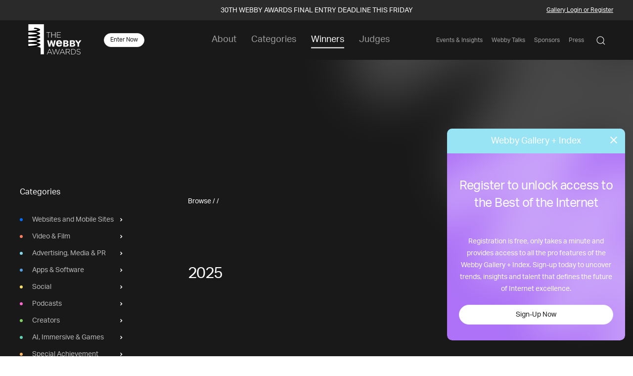

--- FILE ---
content_type: text/html; charset=utf-8
request_url: https://www.google.com/recaptcha/api2/anchor?ar=1&k=6LcC5f8qAAAAAN7E3g2z0N_EoPq3Vri8uXzTmFiO&co=aHR0cHM6Ly93aW5uZXJzLXN0YWdpbmcud2ViYnlhd2FyZHMuY29tOjQ0Mw..&hl=en&v=PoyoqOPhxBO7pBk68S4YbpHZ&size=invisible&anchor-ms=20000&execute-ms=30000&cb=svtd9u8lgumm
body_size: 48766
content:
<!DOCTYPE HTML><html dir="ltr" lang="en"><head><meta http-equiv="Content-Type" content="text/html; charset=UTF-8">
<meta http-equiv="X-UA-Compatible" content="IE=edge">
<title>reCAPTCHA</title>
<style type="text/css">
/* cyrillic-ext */
@font-face {
  font-family: 'Roboto';
  font-style: normal;
  font-weight: 400;
  font-stretch: 100%;
  src: url(//fonts.gstatic.com/s/roboto/v48/KFO7CnqEu92Fr1ME7kSn66aGLdTylUAMa3GUBHMdazTgWw.woff2) format('woff2');
  unicode-range: U+0460-052F, U+1C80-1C8A, U+20B4, U+2DE0-2DFF, U+A640-A69F, U+FE2E-FE2F;
}
/* cyrillic */
@font-face {
  font-family: 'Roboto';
  font-style: normal;
  font-weight: 400;
  font-stretch: 100%;
  src: url(//fonts.gstatic.com/s/roboto/v48/KFO7CnqEu92Fr1ME7kSn66aGLdTylUAMa3iUBHMdazTgWw.woff2) format('woff2');
  unicode-range: U+0301, U+0400-045F, U+0490-0491, U+04B0-04B1, U+2116;
}
/* greek-ext */
@font-face {
  font-family: 'Roboto';
  font-style: normal;
  font-weight: 400;
  font-stretch: 100%;
  src: url(//fonts.gstatic.com/s/roboto/v48/KFO7CnqEu92Fr1ME7kSn66aGLdTylUAMa3CUBHMdazTgWw.woff2) format('woff2');
  unicode-range: U+1F00-1FFF;
}
/* greek */
@font-face {
  font-family: 'Roboto';
  font-style: normal;
  font-weight: 400;
  font-stretch: 100%;
  src: url(//fonts.gstatic.com/s/roboto/v48/KFO7CnqEu92Fr1ME7kSn66aGLdTylUAMa3-UBHMdazTgWw.woff2) format('woff2');
  unicode-range: U+0370-0377, U+037A-037F, U+0384-038A, U+038C, U+038E-03A1, U+03A3-03FF;
}
/* math */
@font-face {
  font-family: 'Roboto';
  font-style: normal;
  font-weight: 400;
  font-stretch: 100%;
  src: url(//fonts.gstatic.com/s/roboto/v48/KFO7CnqEu92Fr1ME7kSn66aGLdTylUAMawCUBHMdazTgWw.woff2) format('woff2');
  unicode-range: U+0302-0303, U+0305, U+0307-0308, U+0310, U+0312, U+0315, U+031A, U+0326-0327, U+032C, U+032F-0330, U+0332-0333, U+0338, U+033A, U+0346, U+034D, U+0391-03A1, U+03A3-03A9, U+03B1-03C9, U+03D1, U+03D5-03D6, U+03F0-03F1, U+03F4-03F5, U+2016-2017, U+2034-2038, U+203C, U+2040, U+2043, U+2047, U+2050, U+2057, U+205F, U+2070-2071, U+2074-208E, U+2090-209C, U+20D0-20DC, U+20E1, U+20E5-20EF, U+2100-2112, U+2114-2115, U+2117-2121, U+2123-214F, U+2190, U+2192, U+2194-21AE, U+21B0-21E5, U+21F1-21F2, U+21F4-2211, U+2213-2214, U+2216-22FF, U+2308-230B, U+2310, U+2319, U+231C-2321, U+2336-237A, U+237C, U+2395, U+239B-23B7, U+23D0, U+23DC-23E1, U+2474-2475, U+25AF, U+25B3, U+25B7, U+25BD, U+25C1, U+25CA, U+25CC, U+25FB, U+266D-266F, U+27C0-27FF, U+2900-2AFF, U+2B0E-2B11, U+2B30-2B4C, U+2BFE, U+3030, U+FF5B, U+FF5D, U+1D400-1D7FF, U+1EE00-1EEFF;
}
/* symbols */
@font-face {
  font-family: 'Roboto';
  font-style: normal;
  font-weight: 400;
  font-stretch: 100%;
  src: url(//fonts.gstatic.com/s/roboto/v48/KFO7CnqEu92Fr1ME7kSn66aGLdTylUAMaxKUBHMdazTgWw.woff2) format('woff2');
  unicode-range: U+0001-000C, U+000E-001F, U+007F-009F, U+20DD-20E0, U+20E2-20E4, U+2150-218F, U+2190, U+2192, U+2194-2199, U+21AF, U+21E6-21F0, U+21F3, U+2218-2219, U+2299, U+22C4-22C6, U+2300-243F, U+2440-244A, U+2460-24FF, U+25A0-27BF, U+2800-28FF, U+2921-2922, U+2981, U+29BF, U+29EB, U+2B00-2BFF, U+4DC0-4DFF, U+FFF9-FFFB, U+10140-1018E, U+10190-1019C, U+101A0, U+101D0-101FD, U+102E0-102FB, U+10E60-10E7E, U+1D2C0-1D2D3, U+1D2E0-1D37F, U+1F000-1F0FF, U+1F100-1F1AD, U+1F1E6-1F1FF, U+1F30D-1F30F, U+1F315, U+1F31C, U+1F31E, U+1F320-1F32C, U+1F336, U+1F378, U+1F37D, U+1F382, U+1F393-1F39F, U+1F3A7-1F3A8, U+1F3AC-1F3AF, U+1F3C2, U+1F3C4-1F3C6, U+1F3CA-1F3CE, U+1F3D4-1F3E0, U+1F3ED, U+1F3F1-1F3F3, U+1F3F5-1F3F7, U+1F408, U+1F415, U+1F41F, U+1F426, U+1F43F, U+1F441-1F442, U+1F444, U+1F446-1F449, U+1F44C-1F44E, U+1F453, U+1F46A, U+1F47D, U+1F4A3, U+1F4B0, U+1F4B3, U+1F4B9, U+1F4BB, U+1F4BF, U+1F4C8-1F4CB, U+1F4D6, U+1F4DA, U+1F4DF, U+1F4E3-1F4E6, U+1F4EA-1F4ED, U+1F4F7, U+1F4F9-1F4FB, U+1F4FD-1F4FE, U+1F503, U+1F507-1F50B, U+1F50D, U+1F512-1F513, U+1F53E-1F54A, U+1F54F-1F5FA, U+1F610, U+1F650-1F67F, U+1F687, U+1F68D, U+1F691, U+1F694, U+1F698, U+1F6AD, U+1F6B2, U+1F6B9-1F6BA, U+1F6BC, U+1F6C6-1F6CF, U+1F6D3-1F6D7, U+1F6E0-1F6EA, U+1F6F0-1F6F3, U+1F6F7-1F6FC, U+1F700-1F7FF, U+1F800-1F80B, U+1F810-1F847, U+1F850-1F859, U+1F860-1F887, U+1F890-1F8AD, U+1F8B0-1F8BB, U+1F8C0-1F8C1, U+1F900-1F90B, U+1F93B, U+1F946, U+1F984, U+1F996, U+1F9E9, U+1FA00-1FA6F, U+1FA70-1FA7C, U+1FA80-1FA89, U+1FA8F-1FAC6, U+1FACE-1FADC, U+1FADF-1FAE9, U+1FAF0-1FAF8, U+1FB00-1FBFF;
}
/* vietnamese */
@font-face {
  font-family: 'Roboto';
  font-style: normal;
  font-weight: 400;
  font-stretch: 100%;
  src: url(//fonts.gstatic.com/s/roboto/v48/KFO7CnqEu92Fr1ME7kSn66aGLdTylUAMa3OUBHMdazTgWw.woff2) format('woff2');
  unicode-range: U+0102-0103, U+0110-0111, U+0128-0129, U+0168-0169, U+01A0-01A1, U+01AF-01B0, U+0300-0301, U+0303-0304, U+0308-0309, U+0323, U+0329, U+1EA0-1EF9, U+20AB;
}
/* latin-ext */
@font-face {
  font-family: 'Roboto';
  font-style: normal;
  font-weight: 400;
  font-stretch: 100%;
  src: url(//fonts.gstatic.com/s/roboto/v48/KFO7CnqEu92Fr1ME7kSn66aGLdTylUAMa3KUBHMdazTgWw.woff2) format('woff2');
  unicode-range: U+0100-02BA, U+02BD-02C5, U+02C7-02CC, U+02CE-02D7, U+02DD-02FF, U+0304, U+0308, U+0329, U+1D00-1DBF, U+1E00-1E9F, U+1EF2-1EFF, U+2020, U+20A0-20AB, U+20AD-20C0, U+2113, U+2C60-2C7F, U+A720-A7FF;
}
/* latin */
@font-face {
  font-family: 'Roboto';
  font-style: normal;
  font-weight: 400;
  font-stretch: 100%;
  src: url(//fonts.gstatic.com/s/roboto/v48/KFO7CnqEu92Fr1ME7kSn66aGLdTylUAMa3yUBHMdazQ.woff2) format('woff2');
  unicode-range: U+0000-00FF, U+0131, U+0152-0153, U+02BB-02BC, U+02C6, U+02DA, U+02DC, U+0304, U+0308, U+0329, U+2000-206F, U+20AC, U+2122, U+2191, U+2193, U+2212, U+2215, U+FEFF, U+FFFD;
}
/* cyrillic-ext */
@font-face {
  font-family: 'Roboto';
  font-style: normal;
  font-weight: 500;
  font-stretch: 100%;
  src: url(//fonts.gstatic.com/s/roboto/v48/KFO7CnqEu92Fr1ME7kSn66aGLdTylUAMa3GUBHMdazTgWw.woff2) format('woff2');
  unicode-range: U+0460-052F, U+1C80-1C8A, U+20B4, U+2DE0-2DFF, U+A640-A69F, U+FE2E-FE2F;
}
/* cyrillic */
@font-face {
  font-family: 'Roboto';
  font-style: normal;
  font-weight: 500;
  font-stretch: 100%;
  src: url(//fonts.gstatic.com/s/roboto/v48/KFO7CnqEu92Fr1ME7kSn66aGLdTylUAMa3iUBHMdazTgWw.woff2) format('woff2');
  unicode-range: U+0301, U+0400-045F, U+0490-0491, U+04B0-04B1, U+2116;
}
/* greek-ext */
@font-face {
  font-family: 'Roboto';
  font-style: normal;
  font-weight: 500;
  font-stretch: 100%;
  src: url(//fonts.gstatic.com/s/roboto/v48/KFO7CnqEu92Fr1ME7kSn66aGLdTylUAMa3CUBHMdazTgWw.woff2) format('woff2');
  unicode-range: U+1F00-1FFF;
}
/* greek */
@font-face {
  font-family: 'Roboto';
  font-style: normal;
  font-weight: 500;
  font-stretch: 100%;
  src: url(//fonts.gstatic.com/s/roboto/v48/KFO7CnqEu92Fr1ME7kSn66aGLdTylUAMa3-UBHMdazTgWw.woff2) format('woff2');
  unicode-range: U+0370-0377, U+037A-037F, U+0384-038A, U+038C, U+038E-03A1, U+03A3-03FF;
}
/* math */
@font-face {
  font-family: 'Roboto';
  font-style: normal;
  font-weight: 500;
  font-stretch: 100%;
  src: url(//fonts.gstatic.com/s/roboto/v48/KFO7CnqEu92Fr1ME7kSn66aGLdTylUAMawCUBHMdazTgWw.woff2) format('woff2');
  unicode-range: U+0302-0303, U+0305, U+0307-0308, U+0310, U+0312, U+0315, U+031A, U+0326-0327, U+032C, U+032F-0330, U+0332-0333, U+0338, U+033A, U+0346, U+034D, U+0391-03A1, U+03A3-03A9, U+03B1-03C9, U+03D1, U+03D5-03D6, U+03F0-03F1, U+03F4-03F5, U+2016-2017, U+2034-2038, U+203C, U+2040, U+2043, U+2047, U+2050, U+2057, U+205F, U+2070-2071, U+2074-208E, U+2090-209C, U+20D0-20DC, U+20E1, U+20E5-20EF, U+2100-2112, U+2114-2115, U+2117-2121, U+2123-214F, U+2190, U+2192, U+2194-21AE, U+21B0-21E5, U+21F1-21F2, U+21F4-2211, U+2213-2214, U+2216-22FF, U+2308-230B, U+2310, U+2319, U+231C-2321, U+2336-237A, U+237C, U+2395, U+239B-23B7, U+23D0, U+23DC-23E1, U+2474-2475, U+25AF, U+25B3, U+25B7, U+25BD, U+25C1, U+25CA, U+25CC, U+25FB, U+266D-266F, U+27C0-27FF, U+2900-2AFF, U+2B0E-2B11, U+2B30-2B4C, U+2BFE, U+3030, U+FF5B, U+FF5D, U+1D400-1D7FF, U+1EE00-1EEFF;
}
/* symbols */
@font-face {
  font-family: 'Roboto';
  font-style: normal;
  font-weight: 500;
  font-stretch: 100%;
  src: url(//fonts.gstatic.com/s/roboto/v48/KFO7CnqEu92Fr1ME7kSn66aGLdTylUAMaxKUBHMdazTgWw.woff2) format('woff2');
  unicode-range: U+0001-000C, U+000E-001F, U+007F-009F, U+20DD-20E0, U+20E2-20E4, U+2150-218F, U+2190, U+2192, U+2194-2199, U+21AF, U+21E6-21F0, U+21F3, U+2218-2219, U+2299, U+22C4-22C6, U+2300-243F, U+2440-244A, U+2460-24FF, U+25A0-27BF, U+2800-28FF, U+2921-2922, U+2981, U+29BF, U+29EB, U+2B00-2BFF, U+4DC0-4DFF, U+FFF9-FFFB, U+10140-1018E, U+10190-1019C, U+101A0, U+101D0-101FD, U+102E0-102FB, U+10E60-10E7E, U+1D2C0-1D2D3, U+1D2E0-1D37F, U+1F000-1F0FF, U+1F100-1F1AD, U+1F1E6-1F1FF, U+1F30D-1F30F, U+1F315, U+1F31C, U+1F31E, U+1F320-1F32C, U+1F336, U+1F378, U+1F37D, U+1F382, U+1F393-1F39F, U+1F3A7-1F3A8, U+1F3AC-1F3AF, U+1F3C2, U+1F3C4-1F3C6, U+1F3CA-1F3CE, U+1F3D4-1F3E0, U+1F3ED, U+1F3F1-1F3F3, U+1F3F5-1F3F7, U+1F408, U+1F415, U+1F41F, U+1F426, U+1F43F, U+1F441-1F442, U+1F444, U+1F446-1F449, U+1F44C-1F44E, U+1F453, U+1F46A, U+1F47D, U+1F4A3, U+1F4B0, U+1F4B3, U+1F4B9, U+1F4BB, U+1F4BF, U+1F4C8-1F4CB, U+1F4D6, U+1F4DA, U+1F4DF, U+1F4E3-1F4E6, U+1F4EA-1F4ED, U+1F4F7, U+1F4F9-1F4FB, U+1F4FD-1F4FE, U+1F503, U+1F507-1F50B, U+1F50D, U+1F512-1F513, U+1F53E-1F54A, U+1F54F-1F5FA, U+1F610, U+1F650-1F67F, U+1F687, U+1F68D, U+1F691, U+1F694, U+1F698, U+1F6AD, U+1F6B2, U+1F6B9-1F6BA, U+1F6BC, U+1F6C6-1F6CF, U+1F6D3-1F6D7, U+1F6E0-1F6EA, U+1F6F0-1F6F3, U+1F6F7-1F6FC, U+1F700-1F7FF, U+1F800-1F80B, U+1F810-1F847, U+1F850-1F859, U+1F860-1F887, U+1F890-1F8AD, U+1F8B0-1F8BB, U+1F8C0-1F8C1, U+1F900-1F90B, U+1F93B, U+1F946, U+1F984, U+1F996, U+1F9E9, U+1FA00-1FA6F, U+1FA70-1FA7C, U+1FA80-1FA89, U+1FA8F-1FAC6, U+1FACE-1FADC, U+1FADF-1FAE9, U+1FAF0-1FAF8, U+1FB00-1FBFF;
}
/* vietnamese */
@font-face {
  font-family: 'Roboto';
  font-style: normal;
  font-weight: 500;
  font-stretch: 100%;
  src: url(//fonts.gstatic.com/s/roboto/v48/KFO7CnqEu92Fr1ME7kSn66aGLdTylUAMa3OUBHMdazTgWw.woff2) format('woff2');
  unicode-range: U+0102-0103, U+0110-0111, U+0128-0129, U+0168-0169, U+01A0-01A1, U+01AF-01B0, U+0300-0301, U+0303-0304, U+0308-0309, U+0323, U+0329, U+1EA0-1EF9, U+20AB;
}
/* latin-ext */
@font-face {
  font-family: 'Roboto';
  font-style: normal;
  font-weight: 500;
  font-stretch: 100%;
  src: url(//fonts.gstatic.com/s/roboto/v48/KFO7CnqEu92Fr1ME7kSn66aGLdTylUAMa3KUBHMdazTgWw.woff2) format('woff2');
  unicode-range: U+0100-02BA, U+02BD-02C5, U+02C7-02CC, U+02CE-02D7, U+02DD-02FF, U+0304, U+0308, U+0329, U+1D00-1DBF, U+1E00-1E9F, U+1EF2-1EFF, U+2020, U+20A0-20AB, U+20AD-20C0, U+2113, U+2C60-2C7F, U+A720-A7FF;
}
/* latin */
@font-face {
  font-family: 'Roboto';
  font-style: normal;
  font-weight: 500;
  font-stretch: 100%;
  src: url(//fonts.gstatic.com/s/roboto/v48/KFO7CnqEu92Fr1ME7kSn66aGLdTylUAMa3yUBHMdazQ.woff2) format('woff2');
  unicode-range: U+0000-00FF, U+0131, U+0152-0153, U+02BB-02BC, U+02C6, U+02DA, U+02DC, U+0304, U+0308, U+0329, U+2000-206F, U+20AC, U+2122, U+2191, U+2193, U+2212, U+2215, U+FEFF, U+FFFD;
}
/* cyrillic-ext */
@font-face {
  font-family: 'Roboto';
  font-style: normal;
  font-weight: 900;
  font-stretch: 100%;
  src: url(//fonts.gstatic.com/s/roboto/v48/KFO7CnqEu92Fr1ME7kSn66aGLdTylUAMa3GUBHMdazTgWw.woff2) format('woff2');
  unicode-range: U+0460-052F, U+1C80-1C8A, U+20B4, U+2DE0-2DFF, U+A640-A69F, U+FE2E-FE2F;
}
/* cyrillic */
@font-face {
  font-family: 'Roboto';
  font-style: normal;
  font-weight: 900;
  font-stretch: 100%;
  src: url(//fonts.gstatic.com/s/roboto/v48/KFO7CnqEu92Fr1ME7kSn66aGLdTylUAMa3iUBHMdazTgWw.woff2) format('woff2');
  unicode-range: U+0301, U+0400-045F, U+0490-0491, U+04B0-04B1, U+2116;
}
/* greek-ext */
@font-face {
  font-family: 'Roboto';
  font-style: normal;
  font-weight: 900;
  font-stretch: 100%;
  src: url(//fonts.gstatic.com/s/roboto/v48/KFO7CnqEu92Fr1ME7kSn66aGLdTylUAMa3CUBHMdazTgWw.woff2) format('woff2');
  unicode-range: U+1F00-1FFF;
}
/* greek */
@font-face {
  font-family: 'Roboto';
  font-style: normal;
  font-weight: 900;
  font-stretch: 100%;
  src: url(//fonts.gstatic.com/s/roboto/v48/KFO7CnqEu92Fr1ME7kSn66aGLdTylUAMa3-UBHMdazTgWw.woff2) format('woff2');
  unicode-range: U+0370-0377, U+037A-037F, U+0384-038A, U+038C, U+038E-03A1, U+03A3-03FF;
}
/* math */
@font-face {
  font-family: 'Roboto';
  font-style: normal;
  font-weight: 900;
  font-stretch: 100%;
  src: url(//fonts.gstatic.com/s/roboto/v48/KFO7CnqEu92Fr1ME7kSn66aGLdTylUAMawCUBHMdazTgWw.woff2) format('woff2');
  unicode-range: U+0302-0303, U+0305, U+0307-0308, U+0310, U+0312, U+0315, U+031A, U+0326-0327, U+032C, U+032F-0330, U+0332-0333, U+0338, U+033A, U+0346, U+034D, U+0391-03A1, U+03A3-03A9, U+03B1-03C9, U+03D1, U+03D5-03D6, U+03F0-03F1, U+03F4-03F5, U+2016-2017, U+2034-2038, U+203C, U+2040, U+2043, U+2047, U+2050, U+2057, U+205F, U+2070-2071, U+2074-208E, U+2090-209C, U+20D0-20DC, U+20E1, U+20E5-20EF, U+2100-2112, U+2114-2115, U+2117-2121, U+2123-214F, U+2190, U+2192, U+2194-21AE, U+21B0-21E5, U+21F1-21F2, U+21F4-2211, U+2213-2214, U+2216-22FF, U+2308-230B, U+2310, U+2319, U+231C-2321, U+2336-237A, U+237C, U+2395, U+239B-23B7, U+23D0, U+23DC-23E1, U+2474-2475, U+25AF, U+25B3, U+25B7, U+25BD, U+25C1, U+25CA, U+25CC, U+25FB, U+266D-266F, U+27C0-27FF, U+2900-2AFF, U+2B0E-2B11, U+2B30-2B4C, U+2BFE, U+3030, U+FF5B, U+FF5D, U+1D400-1D7FF, U+1EE00-1EEFF;
}
/* symbols */
@font-face {
  font-family: 'Roboto';
  font-style: normal;
  font-weight: 900;
  font-stretch: 100%;
  src: url(//fonts.gstatic.com/s/roboto/v48/KFO7CnqEu92Fr1ME7kSn66aGLdTylUAMaxKUBHMdazTgWw.woff2) format('woff2');
  unicode-range: U+0001-000C, U+000E-001F, U+007F-009F, U+20DD-20E0, U+20E2-20E4, U+2150-218F, U+2190, U+2192, U+2194-2199, U+21AF, U+21E6-21F0, U+21F3, U+2218-2219, U+2299, U+22C4-22C6, U+2300-243F, U+2440-244A, U+2460-24FF, U+25A0-27BF, U+2800-28FF, U+2921-2922, U+2981, U+29BF, U+29EB, U+2B00-2BFF, U+4DC0-4DFF, U+FFF9-FFFB, U+10140-1018E, U+10190-1019C, U+101A0, U+101D0-101FD, U+102E0-102FB, U+10E60-10E7E, U+1D2C0-1D2D3, U+1D2E0-1D37F, U+1F000-1F0FF, U+1F100-1F1AD, U+1F1E6-1F1FF, U+1F30D-1F30F, U+1F315, U+1F31C, U+1F31E, U+1F320-1F32C, U+1F336, U+1F378, U+1F37D, U+1F382, U+1F393-1F39F, U+1F3A7-1F3A8, U+1F3AC-1F3AF, U+1F3C2, U+1F3C4-1F3C6, U+1F3CA-1F3CE, U+1F3D4-1F3E0, U+1F3ED, U+1F3F1-1F3F3, U+1F3F5-1F3F7, U+1F408, U+1F415, U+1F41F, U+1F426, U+1F43F, U+1F441-1F442, U+1F444, U+1F446-1F449, U+1F44C-1F44E, U+1F453, U+1F46A, U+1F47D, U+1F4A3, U+1F4B0, U+1F4B3, U+1F4B9, U+1F4BB, U+1F4BF, U+1F4C8-1F4CB, U+1F4D6, U+1F4DA, U+1F4DF, U+1F4E3-1F4E6, U+1F4EA-1F4ED, U+1F4F7, U+1F4F9-1F4FB, U+1F4FD-1F4FE, U+1F503, U+1F507-1F50B, U+1F50D, U+1F512-1F513, U+1F53E-1F54A, U+1F54F-1F5FA, U+1F610, U+1F650-1F67F, U+1F687, U+1F68D, U+1F691, U+1F694, U+1F698, U+1F6AD, U+1F6B2, U+1F6B9-1F6BA, U+1F6BC, U+1F6C6-1F6CF, U+1F6D3-1F6D7, U+1F6E0-1F6EA, U+1F6F0-1F6F3, U+1F6F7-1F6FC, U+1F700-1F7FF, U+1F800-1F80B, U+1F810-1F847, U+1F850-1F859, U+1F860-1F887, U+1F890-1F8AD, U+1F8B0-1F8BB, U+1F8C0-1F8C1, U+1F900-1F90B, U+1F93B, U+1F946, U+1F984, U+1F996, U+1F9E9, U+1FA00-1FA6F, U+1FA70-1FA7C, U+1FA80-1FA89, U+1FA8F-1FAC6, U+1FACE-1FADC, U+1FADF-1FAE9, U+1FAF0-1FAF8, U+1FB00-1FBFF;
}
/* vietnamese */
@font-face {
  font-family: 'Roboto';
  font-style: normal;
  font-weight: 900;
  font-stretch: 100%;
  src: url(//fonts.gstatic.com/s/roboto/v48/KFO7CnqEu92Fr1ME7kSn66aGLdTylUAMa3OUBHMdazTgWw.woff2) format('woff2');
  unicode-range: U+0102-0103, U+0110-0111, U+0128-0129, U+0168-0169, U+01A0-01A1, U+01AF-01B0, U+0300-0301, U+0303-0304, U+0308-0309, U+0323, U+0329, U+1EA0-1EF9, U+20AB;
}
/* latin-ext */
@font-face {
  font-family: 'Roboto';
  font-style: normal;
  font-weight: 900;
  font-stretch: 100%;
  src: url(//fonts.gstatic.com/s/roboto/v48/KFO7CnqEu92Fr1ME7kSn66aGLdTylUAMa3KUBHMdazTgWw.woff2) format('woff2');
  unicode-range: U+0100-02BA, U+02BD-02C5, U+02C7-02CC, U+02CE-02D7, U+02DD-02FF, U+0304, U+0308, U+0329, U+1D00-1DBF, U+1E00-1E9F, U+1EF2-1EFF, U+2020, U+20A0-20AB, U+20AD-20C0, U+2113, U+2C60-2C7F, U+A720-A7FF;
}
/* latin */
@font-face {
  font-family: 'Roboto';
  font-style: normal;
  font-weight: 900;
  font-stretch: 100%;
  src: url(//fonts.gstatic.com/s/roboto/v48/KFO7CnqEu92Fr1ME7kSn66aGLdTylUAMa3yUBHMdazQ.woff2) format('woff2');
  unicode-range: U+0000-00FF, U+0131, U+0152-0153, U+02BB-02BC, U+02C6, U+02DA, U+02DC, U+0304, U+0308, U+0329, U+2000-206F, U+20AC, U+2122, U+2191, U+2193, U+2212, U+2215, U+FEFF, U+FFFD;
}

</style>
<link rel="stylesheet" type="text/css" href="https://www.gstatic.com/recaptcha/releases/PoyoqOPhxBO7pBk68S4YbpHZ/styles__ltr.css">
<script nonce="LcVHnlVaIyMl_SQBFMVjbA" type="text/javascript">window['__recaptcha_api'] = 'https://www.google.com/recaptcha/api2/';</script>
<script type="text/javascript" src="https://www.gstatic.com/recaptcha/releases/PoyoqOPhxBO7pBk68S4YbpHZ/recaptcha__en.js" nonce="LcVHnlVaIyMl_SQBFMVjbA">
      
    </script></head>
<body><div id="rc-anchor-alert" class="rc-anchor-alert"></div>
<input type="hidden" id="recaptcha-token" value="[base64]">
<script type="text/javascript" nonce="LcVHnlVaIyMl_SQBFMVjbA">
      recaptcha.anchor.Main.init("[\x22ainput\x22,[\x22bgdata\x22,\x22\x22,\[base64]/[base64]/[base64]/[base64]/[base64]/UltsKytdPUU6KEU8MjA0OD9SW2wrK109RT4+NnwxOTI6KChFJjY0NTEyKT09NTUyOTYmJk0rMTxjLmxlbmd0aCYmKGMuY2hhckNvZGVBdChNKzEpJjY0NTEyKT09NTYzMjA/[base64]/[base64]/[base64]/[base64]/[base64]/[base64]/[base64]\x22,\[base64]\\u003d\\u003d\x22,\x22w5nCssO0MsKjUMO1w65GwpzDtsKbw7jDpUQQJcOMwrpKwozDukEkw77DryLCusKgwoAkwp/[base64]/[base64]/QXXCph1Rw6bCn8KtTwnCq8KDTcOAw5TDugcIPcOOwq/[base64]/w6MCwrpvw4JrwrhgwoPDi8ONw4HDnWJWWcK/HcKxw51CwrPCpsKgw5wRYD1Rw4bDjFh9Dy7CnGs9AMKYw6szwpHCmRpLwrHDvCXDq8O4worDr8Ozw7nCoMK7wrdKXMKrAxvCtsOCJMKnZcKMwoctw5DDkEgKwrbDgUVww5/DhEBWYADDsUnCs8KBwpzDgcOrw5V/[base64]/w5cJw67DtTvDuDt8RUHDmUnDsF4DLE7DmjzCjsKRwqDCqMKVw60sRsO6V8OEw6bDjSjCtkXCmh3DihnDunfCjsOzw6NtwqhSwrNbSBzCocO9wrXDucKiw4/[base64]/CB5lwobDg8OGEcO9OWFKZ8Kuw7gYw6LDvMOAe8KALxHDoCnCqsOJEsOmIcOAw6sQw7bDiTUCGsOOw4kHwqoxwo5Pw6YPw6wRwpnCvsO3QVDCkGMlanjCrG/[base64]/TR/Cp1EEakVYwrXCh8OFbsKYwqoEw6vCpELCtsODOmnCrMKMwqzCjUN4w6xww7DCmUvCk8KSwrRYwr5xOFvDqXTCpcK/wrFjw5HDncKew73CrsOaLVsdwojDpEQxHWrCpMK4MsO4JcKnwrZWXMKyPsK4wokxGl5XHwdTwqDDolPCqlI6IcOHblfDr8KADF7CjsKTE8OWw6FSLmPCqDhceBzDgkZXwqdbwrHDmkINw6AbIsKccF4eDsOhw7IjwopDfB9GLsOhw7EeYsKLUMKkV8OUWg/ClsOtw4t6w5rDrcOzw4TDgcOlZyTDssKcLsOTDsKPL2zDshvDnsOaw7/CiMOzw6hCwq7DlsOMw4/ChMONZGhmRsK9wqlaw6vCqlhCVEzDn20TZMOOw4jDksOYw7oKdsK1EMOnRsKDw4jCriJOB8Ohw6fDmXHDpsOgUQs/wqXDgjQhMcO9VHjCncKFw4clwrBDwrPDlj9mw4rDh8OFw5HDkE9mwr7DoMORImZqwrrCksK/eMKhwqMJVl9/w7IMwrDDuWQswrHCqBVYdDrDvQXClwXDqsKvPsOewrIaUnfCqjPDvCXChjfDmncTwoJwwo19w7TCjybDuRnCucOWcFzCtFnDj8K4GcK6MCRuNWvCmHw4wqfDo8Omw4bCgcK9wqHDrzjDn3TDiG7Ckj/DosOTB8KFwrogw618UUYowovCrk8cwroKLnBaw6BXBMKzKgLCgUBuwqJ3OcO7DcO3wrEQw6DDpMKoRcO1NcOFNXowwqzDg8KhXkdkUMKCw6scwqTDuyPDgVPCosKXw5E0J0UzYClqwoQcw7Qew4Rxw79qC2knFUrCrRYlw5VIwqFWw5TCs8O0w4HDuSbChcK/[base64]/Dsg94LcO6ah/[base64]/CpMKPwodzw5DChh/[base64]/woMDwpTCvQ7CtMO5DcK4w4TDuMKqAx3DpQjCv8K3wrZyMVE/[base64]/CuMO5wr7DsUnCl8OXwrgLw6HDuELCtyYdw6EOBcKlUcOGTHPDm8O9wokOeMOWSRMJMcOGw4tjwojCsl7DscK/w6s0AA0GwoMcFjATw5IIZcKnfDTDssKIZ3DCrcKbFMKwNT7CuhvDtcOCw7nCi8OLEiBsw616wpRpKFhmNcKEMsORwq/[base64]/[base64]/chVow4nCv8OBD0LCisO9RsKBJ8Kowp5cwqlZSMKdw4vDqMOOYMOUHCjDgHrCuMOrwpAlwo9Hw7VIw4/CqVbDiGvCgxnCiTPDgcOKY8OXwrrCosO7wpzDmsODw57DlU4pEcOWJHfDuB8nwoTCvEh/w4BPF33CkhPCulTCqcOQesOFV8OyX8OlbQlcDmgUwrV5CcKXw47CjEcDw7Qpw6fDnMK3RMKVw59Xw7/DhQDCmCQWJADDj1DCpRgXw4xPw4t4SlXCgMOfw7DCoMKRw5JLw5TDgcOMw6hkw7MeCcOcMsO9G8KBZMOxw4XCiMOuw43CjcK1HFgxDAhlw7jDhsKtDXLCrWJ4TcOYOsOjwrjCg8KIH8OtdsKcwqTDk8OawonDvcObBR8Mw60MwrNAasOeO8K/esOEw7wbPMKvARTDvkvDtsKzwqoyeHbCnxPDjMK1S8OCcMOaHsOhw6tCG8KmbiwxaCfDsEHDsMKow4FFO37DrjlBVgl4cS4aHcOCwqPCt8OrdsOTUUdsKRrCo8OlZcOZOsKuwoEUV8OKwqE+I8KMwppsPSQBMH5ed2xnT8O8PXfCukDCoVchw6NAwr/[base64]/w45wwpbDmcKrw6hcw7AOw6rCiF7CrsKMUXrCilLDqUxUw73Ck8Kuw59cBsKrw5LDlgJhwr3ClsKZwpc/[base64]/DhMKrVWhXLcKYw5FVJRXDq0lNDMKnwqXCucOjZcO1wo/[base64]/DssOlI1QZw7ZbwrdPIwotOsOBwq3CoEHCucOQYxLCg8KqLmk0wr9Uw69UUMOra8OZw6ZCwrbCv8O8woUYwoRiw6gVJiHDrC/CncKJJ2psw7/CrgHCs8KewpAiD8OOw5DClXgIYcKWD1PCs8OTfcOfw71gw5tyw4JUw6EgI8ODbwwWwo9Ew5zCqcOlYCkowofCnEkbJcKzw6HDk8O+w78WT3bCh8KqVcKkKzzDiRnDuETCtcOBNjTDmSLCiUzDv8KZwrfCu0JRIlA+VQ4/[base64]/ChcK1w53DgcKTFsO7wqlZcnIMfTfCq2jCum59w7DDpMONeB07F8O9wpDCg0HCrgBjwrDDuUN+aMOZIUjCmiPCvMK3A8O+HRfDrcOgJsKdHsKrw7zDlj1mA1/CrkZswqMiwpzDrcOQHcOhB8KQbMOJwrbDusKCwo0jw4ZWw5TDrEHDjkUxThRHw6Yvw7HCrT9BDEouXg9kwosFZiduDMOAwovCpiDCi1g6F8O6w49Xw5gJwofDgcOFwp9WCHjDtsOxJwjClhEFwqx4wpbCrcKeIcKJw5B/wonClWRoXMOlw4bDl1zCizzDqsKZw4lvw7NzcQhpwovDksKRw7rChhJIw5fDjcORwodOQW9HwpvDjT3CtAdHw6TDvALDoih1w5TDm0fCq0ASw5jDugrCgMKuCMKtBcKzwofDrTHCgsO9HsOcb3ZqwpTDv2nCgMKuwpHDn8KNeMOLwrLDoGFMO8K2w6/[base64]/Q3kHwoHDuEoKwpbDrnUrLFVYL8KLSTQGwrbCiUDDkcO8YcO4woDChCMTw7tqfFxwVj7CoMK/w4l2wpjCksKfB1oWaMKFTCjCqULDicKHYEZbNmzChsKqPD9QfDk/w4sdw73DtxbDgMOCJMOhWUvDrcOlODTCj8KgKgAXw4/[base64]/DgEADwpDDgMOnJsOYwo4NwoDDm2nDlsKPw53Cv8KodRLDky3DicO4w6QZwqfDvMKvw79Nw54uPyLDjW/CqXPCmMO+AcKpw7kJMy/[base64]/[base64]/ChcK/OVDDkMO2dWXDr8OaYsKMRSLCuCtOw71ow6nCiRAgGcOWGwUAwqoCdsKowonDjF3CvGnDngLCqMOnwrnDjMKRW8O0bWsSw4UdeGk/[base64]/OsOlw5JrW2hlfcKfw7DCnMK3TsOmAFN5GMKLw7VGw6rDmkVDw4TDm8OfwrkIwpsiw57CrRbDmR/DskrCrsOiTcKyd0lFwq3DviXDuRt1CV3DnT7DtsOqwrzDvsKAWUpZw5/CmsK/NBDCtsKiw5sIw4pQfsO6H8KJJ8O1wpNIUsKnw7lYw6XCn2BfF29IB8Kwwph3IMOvGB0EKQMWQsKtMsOOwqMHwqADwoV6JMOkNsK/[base64]/DhkUdwozDpUnCpMOBJMKJwoM2XsKQB8OTU8OBwqbDhVs+wpTCrcOXw70owprDvcOFw5bCjXDCp8O+w4wYCTbDrMO0YgNqIcKUw4B/w5NtGhZqw5sPw7hmVirDiSdCOcKZFcOdDsKPwqcJwokUwoXCmHZuRWjDq1Eww61wKDVTM8KKw43DiCgLQmTCp2fCnMOiJ8Okw5DDiMOlUhIAOwMJXjvDilfCs3vCgSk9w599w65rw6xWSABuBMOqLkd8w5QHTybCj8K0VmPDqMKaFcKudsOcw4/CscKWw5Znw4JjwrBpKcOka8Omw5PDpsONwpQBK8Kbw6h2wpfCjsOBP8OIwocWwpYDSXdJJTURwoXCuMK0T8O6w70Nw7vDp8KhGcOJw5/CnDvChHbCpDwSwrQCM8OCwpbDu8KOw6XDtyrDtiECPMKofANfw4jDq8OufcOCw5pXw79NwpPDsVrDqMOfRcOwV1gKwopYw4EUQWhBwpAgwqjDgUQOwo1wRMOgwqXDl8O0wqxjS8OabzcSwqMFAMKNw5bDgSfCq3g/[base64]/CqsOmCsOBG8K2wonDmsODC8OBw65MQcOeDV7CiQdrwpEiXsOBAcKxW2tDw78nOcK0GU/DjcKIHiLDnMKiPMOsVm3DnAJbMhzCtSzCjkFACsOOcXx4w53Cji7CscOiwqUNw7x4w5DDt8Oqw65kQlDDuMOlwqjDhULDmsKNQsObw4XDtkTCimXDnsOsw4/CridgEcK6CC/Cuj3DnsOGw5vCsBQoKlLCpDPDmsOfJMKMw7zDogjCqljCiCZQw4HClcKXWnXCni45YQjDsMOkVMKIOXfDuB/DscKFXsKmKMOxw7rDi3YLw6TDk8KxNwk0w43DshbCp0ZSwqxBw7LDuHMtNgPCpmjCkikcEVHDsCfDt0zCmgnDmC4sAhtFPhnDjCtXTGI0w7EVNsOfWQpbf1/CrkhdwroIVcO2e8Knb1RlNMOww4HCgT12csOJC8OmSsONw6MgwrlWw7fCsUUIwoAhwqPDtzvChMOiLn/[base64]/DhlkLwrw4wrPDl8OYwr/CiMKOwqPDhxJEwp3CqjABdz3ClsKIwoEkNG15EUHCpyrClkt1wqNUwrjDsX0DwrzCgxPDtj/CqsKifSDDmTvDmxkdXBfCoMKEFldWw53Dg1fDiDfDt1V1w7/DvMObw7/[base64]/wq0Rw6TDjsONJ8Klw6fCqMOFSSgnwoDCrE3CmBvChW7CtQ/CnmzChX4nDmAXw4pZw4TDjE9kwqTCgsOtwpvDrMOjwr4cwrcsQMOkwpxbCG0swqh8JsKwwqFEw4ZDH24yw6A/VzPDoMO7FS54wonDngrCocKswp/CjMOow6/DgsKuBcKfWMKXwqh7IxlBcCDCusK/dcO4QcKCFsKowo/DuBvCuSXDiUlqYk96J8K2WRvCqg3DhnHDlsObMsO/E8O9wqlPD3XDv8Okw6rDjMKsI8KNwpN6w4vDl0bCmg5+E3A6wpDDicOZw7/CosKPwqk0w79OHcKxOkDCpMKQwqAvw7XCs2DCgQUnwpLDoiFDUsOlwq/[base64]/DnsK7wr93XiFxYcKTwr8Hw7/CqcOOwqUTwoPDhgwfwrticsOTUcOvwrNkwrXDnsKOwqTCnm5eBR7DumhfG8Ogw4zDuUINJ8KzF8Kfwq/Cq2FHGCTDhsKmMhnCgSQCPMODw5LDncODRmfDmE7DjsKPDMO1JEDDssOaD8OJwoTDkkRJwqzCgcOmf8KCQ8OFwqXClgZ6aSTCiiTChxF/w6U8w5vCmMKcGcKTS8KUwptGCkh0wqPCiMKLw7jCmMOPwqg5FiBYXcOQOcOjw6BYXwEgwrZ1w7nCgcOmw5gAw4PDsyMxw4/Dvmc0wpTDm8OrOSXDtMOow4wQwqLDuxHDlyXDrsK3w4FVwrnDlUDDtcOcw6YLFcOsVmvDhsK/[base64]/KcKsw4pnwpLDkCzDuEUXw4/CoMOdIsOIDXTDpH5qwppmw6zCn8OTdBrDumIiTsOOwrbDu8OmR8O8w4vCmFXDiR5FDMKRSwQuVsKUKcOnwptewoBwwpvChMK6wqHDhmYNwp/Cr3x9F8O/woYQUMK7P3pwS8KXw7rClMOhwojCniHCvMKwwo3CpHvDtULDhifDvcKMI2PDozrCvDXDkDg8woNIwrc1wqXDqCNEwq3Cv1lCw73Diz/CpXLCsDTDkcKdw4QEw4bDrcK4FRHCuC7DnxlMOnjDusKCwpPCsMOnO8KMw7YiwrjDvjAyw5fDpHpdecKSw6zCrsKfMMK0wrYxwoTDnsOBR8OFwrPCpCnChsOSOlthBRR7w7nCqh3ClMKzwr93w5rCjcKvwqTDpcOow4Uyew0/wokAwq9yBFkFQcKrNG7Ctj9sfsO9wo4Ww6xewqXCuAHCscKmNUzDnsKKw6Btw4QzDMOUwqTCp3RRJcKcwoprbn3CpiZww53Dsy3DgMOYH8KRIsKsIcOsw5A8wrvCm8OmCMOqwq/Cg8KUTHsVw4U/wp3DocOMQMOowqRiw4XDpsKPwrgkal/Ck8OWdsOyDMO7R2BZw4t7XlsAwp7DusKOwqdhRMKGAsOxKcKrwqbDvnXCkWJYw6HDqMK2w7fDlyLDhEsZw4U0aG7CsyFaRMOaw4pww7bDmcOBeBFBDsOWGMKxwqfDnsKSwpTCnMOIFwjDpsOjfMKKw4LDkBrChsKFIUYJwpoowpDCusKHw6U/UMKBU3rCl8KIw4bCjQbCnsKXTMKSwox9GkY0ByorLjhYw6XDnsKqWgk1w4HDrhg4wrZWS8Kxw6bCiMKvw5vCknlBWQJWKSl/BTdPwrvDhH0TJcKUwoI7w7DDl0pbbcO0VMKNGcKfwofCtsO1YWREDQ/DgE8PNsOVPUTCiT8Rwq3DhMOEDsKaw4LDs3fClMKuwq5QwoJaTMKRw7rDjsKYwrJWw5rCoMKXw6fDsBrCsjPCtHTDnMKYw5fDj0XCqMO3wpjDlsKbAkcUw4Rhw6NnQcOydRDDpcO7Zm/DhsOKLHLCux/[base64]/CvAvDgMOfKMOcFcK/IcKWWcKzQ8OhwpQeEBHDgVrDrR5dwpB3w5EiK3FnIsKFOMKSHMKVZcK/SsOmwrLDgg3CtcO/w64hcMOVacKOwqA5O8KNS8OOwr3Duzs0woNOCxLCgMKrPMOkSsOTwqlZw7HDt8OCHh9mV8K1LcOjWsKDLl9qHsOGw67Cp03Cl8K+wothAsOhGl4yNsOPwpLCksONR8O/w54HDsONw5NfIE7Dl0rDi8O/[base64]/[base64]/[base64]/w5odw4dybEvCk8OcwppKCA/CpGxMwpvDqcKjCsOVwotQBcKIwpnDncOnw77DnxvCkcKGw4VLZRDDhsKNR8KaB8K6VQpRZTFnKw/CjsKaw4PCpxbDsMKNwrl2V8O6wrNJNcK1FMOkCsOgPHDDnTDCqMKQTGjDiMKPIUs1dsKBKxpnZcOzOQ/DisKtw4Uyw7/[base64]/[base64]/DtcKJwr7CusKoQsKlM2PDm2DDrzsEBcKFdMKHHC0Mw4rDlihWUcK5w79CwooKwqFAwq4Ww5/DmsO7XsOyW8O0YjECwpBCwpoHw4TDkCl4N2vCqW8jZBEcw6c6bSM+wrEjRw/Dn8OeGyJnSlQ4w6XDhgUXLcO9w4kEw6LDq8O6NRg0w4nDrDIuw7NjBgnCqURQbcKdw5Fqw6bCucO9WsOmTg/DjFtFwp3DqMKvbFl7w6PChnsHw4zCi1PDp8KWwqMUJ8KNwoBVT8OxcCvDhht1wrETw5EUwqnCihTDksK4JlDDnhXDhwHDuC7CgUd5wo06RgjDu1nCphAtOMKQwq3DlMK+Dj/[base64]/Drn9yR2Iuwq/ClcO6wp/ChXjDksOTwqAQMsKXw5PCnGjCmsKxX8Oawpw2BsOAwrfDsWHCpQTCusKawqDCoQTDicKqB8OAw6PCjGUQLsOpwp1pc8KfRxtka8KOw5gTwq18wr7DnVc+wrjDpStdLX14J8KBKHUuTVzDowJRWwt1EAU4XBfDoyPDiT/CihTCjsKeKkXDqifDvi4cwpTDoloVwoE7wp/DmE3CtwxAC3fDu3Uowq/CmWzDv8O8KDzDiVUbwq50cxrCrcKow4hAw5PCqQkoJl8ZwppvQsOSG2bClcOow6MsecKQHMKgw6Urwpxtwopuw4XCh8KFURnCpCjCs8O6LcKHw5wVw6TCsMKDw6/DuirDg0fDohM+MsO4wpY6wppVw69ae8KHd8K2wojDqMOXb0zCjH3DkMK6w7jChiTCh8KCwq5jwrpBwqc3wq9eU8O8AGLDk8OeOGoMAcOmwrRAbnUGw60WwrzDh2lLWsOTwowZwoRpM8O0BsK6wpfDncOnVSTCm3/DgnDDhcK7cMKuwoNAGx7DswvCkcKEwrPCgMK0w4vCkFjCr8OKwqfDrcODwrPCtcO6LMKmRxM8bQDDtsKBw5XDsDR2dipMFsOyKyQrwpLDqmHDgcKHwoHDusOFwqLDoAbCl1sPw7zCqinDiEIBw5fCk8KEWsKYw5/Dl8Oww7gTwo9Sw4LClUQrw6xXw493WcOLwqHCr8OMBcK2wpzCowbCucK+wr/CrMOsb2zCg8Kew55Fw6Mbwq03w6cNw6fDnlfCgsOYw7PDgcK4wp3DvsOCw7Jww73DiyTDtE0bwp3DmCTCgsOLNyxATCnCpFzCvnk9CWofw7PCmcKQw73Ds8KHLcOkOzokw6sjw5xSw5bDscKtw7VoOsOYRVQ9BsOdw60+w7EheCR3w6w7DMOfw5hBwpzCusKiw4ofwp/[base64]/CucK+woERwoU7D18BBsKywrRxw6FmHwvDk8KWekRlw79LDQzDjsKaw7dHL8OcwrXCj3tkwohKw4zDlW/DkiU+w7HDrTVvImgyXkFie8OQwqgMwoZsbsOewq1xwpkCV17CucK+wp4aw5d6KcKow7DDpBFWw6bDgX3DnAFWO2wzw4UPQcK6GcK4w4ddw74oLMKaw5/ConjChhbCqMO1wp/CvsOpbCHDvCLCrylxwqwew7UdFRMowrLDvsOeFVdQIcO8w6Iga3U6wpgIPSvDpQVRBcO2w5Qfwr93esOqUMKoDTh3w53DhyN6ChRkasOyw7g/bsKfw4nCiH4nwqLCh8OUw51Sw6k7wpDCjsKawqbCkMOaHUHDtcKLwq5lwr1Gwotawq8nQsKQZMO1w4EPwpdBHQ/CgzzCq8KfbcOWVT0+w68YQMKJfzvChBdQdsOZN8O2TsKlMMKrw4TCsMOgwrDCrsKcCcO7SMOnw7DCg1s6wrfDvTbDn8K0VGjChWkBOsOYYsODwoXCiS8LasKMFMOYwpZhU8OjcQYMAH/CsyZUwp7Du8KEwrd6wpweZwdbAxfCoGLDgMOjw417UEZnwpbDnE7DtF59NhAFU8KswqNaU0x/[base64]/CqcKgwqEHw40dH31iMwRATV1Rw5luwpfCiMKdwo7DuzHDlMKpw6jDvnhhw5tdw4p0wo7DhS/Dh8Ksw47DpcOqw67CkRo6UcKCcsKCwo5fQcOiw6TDuMODIcK+Z8KewqbCo1gmw7BZw5rDmcKFMMOTPU/CusO2wplnw7LDnMObw7/DtH8aw7PDtMObw4wowqPDhlB1wr16KsOlwp/[base64]/wobDnRjDuUDDjFowbnoWVMKnwqjDgcKCOFPDmsKkEMOjN8OCw7/DgjR3MnNWwp3CmMOGwrFlw7rCjG/CjgzDiHFGwrXDsUPDlwPCvWsvw6czdFlwwq/DmjXCjcOxw77CuSDDrsOoCsOzAMKUwp0fdUcjwrp0wqQAFgrDqnLDkFnDiBvDrTbCrMK6d8O2w7c0wrjDqGzDs8Omwq1TwofDg8OoLn8VK8ObFMOdwoItwoNMw5BjNBbDvQ/[base64]/DlsKrw6nCpMOCEBLCtMKsSUjCkwXDnVbDl8Orw7XCqSV7wrE5VCpWG8KAHGrDi3h8XmnDmsK6wqbDuMKHUCHDucOYw5N0B8Kcw7vDlMO+wrfCh8KNL8OMwqFUw7UbwoLCl8KpwpvCvMKXwq/Dt8KdwpvCgHVBDgbDk8ORR8KpPGRowpN0woLCm8KZw6XDgjHCmMKtwoDDmQJVFk4MdUHCvlbCncODw4J6wow+MMKVw4/Cu8OZw4Yuw5UHw4EWwo5+wr16JcODCMKDL8O4TsKAw7caCMOVdsOMw77DqizDicKKBV7Cp8KzwoVNwro9RhZuDgzDijsQwovCp8O3JltrwobDgx3CtAhOL8OQWRxtcj5DBsKyaxR/EMOXc8KAAUjCnMOgcVLCjsKowp9QdUPCtsKswqvCg37DqHvDsi97w5HCmcKHNMOsWMKkRGPDpMOnYMOPwpPCgxfCpSkewr/CscONw5bCm3TCmwTDlsODScKgMGR9GsKJw6DDnsKYwp8Xw4bDnMO8fcOew51uwpg9Yi/[base64]/DicOiWcOpV8OSVsKowrbDkE3CuBkNGygswpPCucKAKMKmw7HCucKCEGsyUXZKPMOFbVbDucOwL0DCq0UvVsKgwpPDp8Kfw4ZsesKqI8KdwolUw5A5eG7ChsOmw4zDhsKYKjVbw7Mrw53CucOEbcKiIsOWb8KCNMKLBlA1wpYjdnk/FhDClBx7w47CtixLwrlmGjl1dMOxBsKMwqcSP8KuTjU/wrInQcO1w5snQsOuw4hFwpouWyvCssKxwqFwMcKYwqlTHMO9GCPCs2PDuXbCijjDnQjClTk4asOxfMOOw7UrH0YWPsKywrzCnRUpAMKDw6FGXsK/K8OIw40mwqV4w7E2w7HDp1PChsKnZ8KQMcKsGCLDrMKwwrtIIEHDnG1Bw5ZKw47DpVQRw7MbXkpZZljChzMTNMKMLMOiwrZ1TcOHw7DCkMOdwrQuGQzDosK8w6/DlMKrd8O2GQJGG3cEw7U9wqANw7Z9wrLCuRDCo8KQw5YrwrZ8G8OANgbDrAFTwqvCmcOZwp3CkHPCjmMQbMKVU8KYYMOBNsKARWnCihYPG2s+Z0jDtxt8wpDCoMK3S8Kfw7pTb8OCF8K5C8ODUElJZRFpDALCt1cMwrh/w4XDgVh0csKIw4zDusOJA8K1w5FOWG4IL8OSw4/CmxLDigbCi8O3YV5Bwr4xwpdqdMOvdhvCoMOrw53DhAHCuEJ+w6nDkHrDiyXClwBPwq3DkcOQwqYCw78qZsKLLj7CtsKHPcOkwpLDqhEnwoHDocKvNjcDBsOKNHxOd8OCfDTDksKdw4TDgkRPKTQGw6/CqMO8w6czwpnDgVLCqAhhw4PCrhFIwqUJQhggb17DkMKqw5DCsMKVw7MxEnHCkCVKwrJ8D8KNTcKKwpHCkAEucjnCk0HDtGxLw5s/wr7DvjVXL25HM8Kiw6xuw7Y8wpQmw7LDnBTCgwPDm8KPwpvDkk86SsONwoLDoSEidcO8wprDoMKRw6zDp2TCv1Z7VsOmAMKMNcKNw5/Dp8KDEBxWwpHCpMOaVTgGNsKZGwvCokclwpl6eW91MsONS0DDgWnCn8OtLsO5cQ/Djn4ibMKaUMKlw77CkHBKUcONwrDCq8KJwr3Dsh5EwrhcH8OPw7Y7AWfCuT0LGXBrwp0MwoQ3TMO4FBV9Q8K1V0rDo1oRPMOEw7EEw7/CqMOfSsK5w63DusKewopmEx/CiMOBw7PCin/ClE4qwrUYw5E9w7LDoXTCisOZQMKQw6guScKSY8KAw7NEAMOfw6xdw7/DksKlw53Coi/CpXl7ccOjw4MkCDjCqcK9J8KYT8OEcxEdPFLCssOdDT8uUcOHSMOMw6ZdMn7DsWU4IgFYwqR1w7M7ZMKZfsOpw47DrQ3CsFp2fCrDpT/Du8KOA8K1Uj0Xw5ABXWPCmFBMwqwcw4fCtMKbG03Cm0/DqsKZasKBbsO0w4AuQ8OxI8KPKm/CvzUGNMOqwrTCuxQ6w7PDvsOKUsK+dcKCP2sAw5xyw78uw4EBeXAOY0jDoDHCvMOkUTUxw4vDrMKzw7XDgE12w5Yaw5TCsjTCj2EFwp/CpMOTKMO4O8KywoVbNcKrwo4XwoTDscKxbBhEYMO8FMOmw6/[base64]/w6s3FMOkw71ZAcKDwr7DjEvClcK2w7HCkgw1OMKywolOJS3DgcKeDnrDqMO4Mnh/XArDim/CsmYuw5Abb8ODc8KZw6LCscKCEU7CvsOpwq7DgsKww7Npw7FzVcKUwojCnMOAw63DsHHCk8KNDRNzdFPDksOVwrwsJxcXwrrDvHN4W8Oxw5ARRsO1XUjCumzCl03DtHQ8CR3DsMOuwrpsPcOBEjPCkcKvE2tbwr3DucKZwqnDkWHDnFd3w4ImfsKQNMOXSwQTwo/CqwzDh8OEI3HDqWsQwrDDvMKkwqsDJcO7bgLClsKuT0LCm0FRc8OjDcKMworDtsK9bsK5M8OKPWBfwpTCr8K+wpjDnMKRJybDgMO4w79yPMKNwqbDqcKsw7lZFArCrsKLDAkkTAvDg8Oiw63CiMK1HFctcMOSOsOIwpwiwrIxZWPDj8KzwrUUwrLCi3rDjE/DmMKjbsKATDMkUcO1wqBgwqzDtW3DjsKvccKAUUzClsO/TsKywoR7fixIURhoTcKQT3TDoMKUNsOVw5zCqcK3PcOWwqVGw5PCuMOaw4MAwohxJsO2KiJ9w45MX8Oww4VNwp8KwqXDgcKDw4nCpA/CgMK5asKZN0RCdUJDW8OBX8OQw5dZw47CvcKDwr7CtcKTw5HCmnFkXzM8XgUaZEdNwofCkMODLcOeSSLCn2/Dj8OVwp/DlhzDoMKxwrkqBhPDm1Jnwo9cf8Ozw4Mqw6hUP0LCq8OCLsOxw71vcwVCw47CtMKNRgbCpsOFwqbCn03Dp8KiWyEmwrFUw6UQb8OWwoZLVXnCpT57w5ErH8Ojd1bClznCph3Di15YLMKyKsOJU8KvIMOGQcOPw5ARAVp1NxLCgcOwQR7CusODw5/[base64]/[base64]/DnxNlwrPCj8KYFcOOcsOvHCLCjMOYd8O7Uy4Fw7k+wo3Ck8O3CcO2PMKSwo3Dv33CtVYFw7zDhxvDtD85wp/CphdRw45VWkEGw7gAw5ZcAVnDgybChcKgwqjCmEvCqMK4E8OOA0JDOcKnHcOAwpXDhXLCg8OSEsKOHTbCh8OrwofDjsOqKTXCgsOMQMK/woVZwoDDrcOLwrXCm8OmfWnCil3CvcO1w4IDw5fDrcKKAC1WLFFNw6rCq2IedDfCrFd4wrDDgsK+w605L8O4w6ljwr5AwrcITSzCrsKpwpV0bsKrwqAtWsOCwoVhwovCgQdnI8ObwobCgsORwpp6w6/Duj7DskAGBTIRQ1fDgMKOw5RldkYdw6jDssKTw6zDsGHDl8OUZkEHwq3DkmsnB8Kswp/Du8OYXcOZBMOHwp/Dul9DQ07DhQTCs8OqwrjDjXjCpMOBOjPCicKDw5Q9WnfCimHDpgLDoQrCvi8kw5/DmGdZaCIbUsOuSxQFaQPCkcKOYVUJW8OHTMOmwqQxw55BTMKOa38swqHCksKhKBjDjMKaNcK7w6Njwrh2XAlAwoTCmkrDuhdAw6VYwqwXNsOywr9oLDLCusK/VENsw4fDt8KLw7DDncOuwrXCqVrDkArCtnDDpG/CkMKCa2zCsFs1H8Ktw7wow7TCm2fDm8OuNFrDoVjDq8OcVcOuNsKnwpnCjVYOw4s2wp00PsKzw5B3wq3DomHDjsKaS1/CtQQoR8KOE2bDiSc+HFt2RMKvwqnCgcOmw5xbN2TChsKPCQwTw5MjEkPDmSrCi8KMHsKaQ8OyScKZw7fCmzrDvFLCu8OSwr9Hw4xhJcK8wqfCiiDDg03Dv0rDpVDDqRfCn1jChQ4hQELCuSYec0l2GcKUTibDsMOGwr/DrMK8wp8Uw5svw6jDtkzCgVB2a8KPZwozc1/[base64]/DuiDCmG83w6rCkhNawrvDrTQJcMODL08rE8KDVcKWWCXDscKQM8KWwpfDlcKFZR5LwrJFbA97w7taw6PDlcO6w57DjnDDv8K1w7FebMOvTgHCrMO6dnVZwovCnX7CisKxO8OHeGd2NR/Dh8OGw4zDu0vCpSjDtcOzwq8GCsKxwqTCthnCnzEww7FsDcOyw5PCosKuw5nCisK+fQDDlcOqBDLCkElfAMKLwrQrI2hCfR0/w4EXw6c4T20bwp3DucO+W1XCtTtAaMOPaQDDlsKvdsOCwp0jAibDhsKYY3fDocKvBFlBQ8OIMsKgNMKzw7PCjMKew40gQMO6XMOSwp04aFTDq8KlLEXCpTAVwrAgw6AZDWrCux53wocuNz/CtxvDnsObwrsDwrt7IcK+V8Kcc8OcN8OXw5zDhsOww77CkmMbw6oNKEQ5ACI0PMK6GcKqPsKRWMO1fikDwrYVwrLCqcKGLsOwfMOHw4NPFcOOwo0Fw7jCjMOIwpxzw6U1woLDmxgZZSPDjMOIX8KMwqDDssKzbcKnZMOtCF/[base64]/CrRLDsB9zL8O2WMOHw6g0MsO2w4jCvsKoIcOoIEhQKwMPZMKhMsOLwoVEKx/CnsO3wqM3FiIbw5szWgjCqE/DtG0Dw6fDs8KyN3bCpg4hAMOvEMO3w7fDhw0fw6MYw4HCkTU/CMOiwq3CvsOWwqnDjMKQwp1bBMKcwqsawq3DiTRed30nTsKuwpnDssOEwq/Ch8OBOVcifHFvDcKTwoltw4RNwqrDnMO9w4XCt2lLw5JlwrTDocOow6/ChMKyChITwog5UTg7wrLDkz5Ywp4Swq/Dn8KrwphrYG86QsO/w6l1wrQ9ZRdXVcO0w7I/YW4iSxzCn3DDr1gFw7bCplfDpcOjCUBpRMKawq7DlT3ClRsjFTjCkcOzwp84wppSJ8Kaw73DlsKgwrDDtMKbw67Cr8KdfcOHwr/DgX7CksK3wrZUTcKGCg5Ww6bClcKuw5PCuinCnWhUwqXCp3Mlw7AZw4HCu8OWaCrDhcOlwoF2wpHDnkM/cSzCh0XDvcKlw5/[base64]/CjDDCgS3Du8K7w6HDmcKSwr7DlTLDiMKvw5zCmcOSRMO3c3kELGxoN1jDhHoKw5bCojjCjMOSYSkvRsKLXCzDiBnCsUXDt8OCEcKXckXDtMO1SS/ChsKAD8O5UGrCpHPDtRvDpTNjdcK3wrJhw5fCmcKtw5zDnFvCtG53HB5bOWBDWsKyHgVnw7LDt8KJFSIaGcOGHSBGwonDnMOTwqo1wpLDmSHDlADCnsOUGmPDtAkCAnMOIUZuwoIow6zDsCHDusOnwpHDu1oXwqbCsR0aw7HCihh/IwHCr1bDv8K/wqYJw4DCtMK6w6bDoMKbwrB2QiQRfsKPJHwTw5PCmMOAKsOIIMOaO8K7w7fChyUZLcO8UcOlwqt4w6jDthzDjlHDl8KOw4TCpG1yHcKvO0p9MxzDlMOCw6IjworCtsOyDArDty83KcKKw7Z1w4wKwoVowqfDrsKeSXXDqsK1wrrCqm/Cg8KnRsOxwo9vw7/Dlm7CtcKbLMOGb318PcKTwqTDiUhGYcK5ZsOFwrhZGcO0PUgOMcOpKMOtw4/DhiJdMkQGw6jDhsKlTwbCosKTwqDDhRvCu1jCliHCngcZwonCncKFw5/DrgkUK21fwplXZ8KQwogfwrLDujbDvw3DvmN+VTvCocO1w4vDusKyRy/Dgk/Dh3rDpx3CmMK8WMKBGcOwwogTPcKCw40jacKYwoAKRsOow6F/eUxbfDrCh8O6NT7CiT7DtU7DkwHDmGhoLsOOQjMSw7vDi8KFw6NGwo9rPsO8ezPDmSzCusK7w7cpY3vDlcKEwpABbcOTwqPDr8KjcsOlw5TChy4Vwr/Di0tTPsOswrHCu8OfP8ORBsOPw45EVcKyw55RWsOPwqfDlRfCtMKsDWTCh8KZX8OeMcO1w7TDhsO6MSnDvcOAw4TDtcOtccK9wo7DrMOBw5RXwpk9A0sYw65uc3Y3dzDDmG/DqsOMP8KCVMOUw7MvAsOBOsKew4Yuwo3DiMKjwrPDjUjDrsOAfMK5ZBdiPR7DmcOkR8OWw7/DtcK7wogyw5LDkhEmKErCggxYHAdTZwZCw5IxEcKmw4pSC1/DkjXDv8Kbw492wr9iM8OXH1bDiycLcsK8XEZbw4jCi8O0ccKze0MHw4ZiMyvDlsOeYgzDujdNwrHCoMKSw6sqwoDDjMK2D8OiSGXCulvClsOPwqjCu2gEw5/DpcKQwoHCkS4qwrgJw5srRcKvOcKpwofDokx9w7M2wrvDhQIpwpvDn8KwSh7DosOWJsOiGhkRfE7CkSpGwpnDvsOlTcOMwqbCi8OLAwIZw4ZMwrwQacOeOMKtGAUFOMKBaXkqw4c8D8Oqw4TDjVINc8KdZ8OIMMKVw7wBw5srwovDnMOrw5/CjCxLbnrCrMOzw6cmw71+FB3CjwTDt8OSVw7DpcK/[base64]/DoMOkbHjDqghKHWVSNcKtG8OJZ8K1w4nChwDDtMOhwoLDshEVOjR0w4HCrMKwMMOwO8KYw4oiw5vCl8Kxe8Kqwqd5wrLDgBowNwhbw5/[base64]/wr4NO8KSw4vDk3jCvy5RHcONEMK9wpnDq8Kow5/[base64]/G3VMwotZwp3Cs8K3w6cVKcKhAXzCtsOhw7jCgMKbwo3CrwnDjAPCh8O7w4zDr8O/w5sEwqpGE8OfwoY/wq1pWsO9woQOA8KSwppsN8K7wqdqwrtiw4vDi1nDrTLCuzbCrMK+PcOHw5Nawo7CrsOyJ8OKWTYRNcOqWSpULsOXAsK9FcO6GcOtw4DDmUnDuMOVwobCiirCuz12SWDDlAEpwqpzwrcDw57Cv13DpU7DtsKLAsK3wqxswqTCrcOmw7fDlzl0fsKTLMKqw6/CmMO/YzliPX3CrSsPw5fDkDpRw6LChWrCv3F3w78/B2jDicOowrwAw7jDs0VFJcKCRMKnMMKgbSkCFMK3UsOjw4liRAjCkn/Ct8KtGHtDYFx7wr4VesK7w55twp3CvEt0wrHDthPDiMKPw67DrTzCj07DjSIiwrjDoR1xGMOqJE/[base64]/wo7ChMOhwqNzQjvCqMOqUw8qYlFiwp7DjGBjw4DCtMKUVMOFN3F5w4goIMKxw67Ct8O3wrHCpsOsZFRmNRFCIWE1wrnDq3t/fsOLw4Aywod+IcKCEcKxZ8KKw7/[base64]/GsOiw5cnSXU/[base64]/w5HCrsODBEl9w7vDkWBJw5/DqUVWw7zDk8OaD0fCnW7ClcKRMkZ0w6jCisOQw6AhwrnCqsOMwqhSwq7CkMOdBVNGcywJNMK5w5fDtmN2w5w8HXPDhsOdOcOmFMKoAiVXwoDCihZgwr3DkjvDh8Oewq4uesO/w79hX8OgMsKZw4kEwpvCkcKQWwjCgMK8w7PDk8O+wrXCv8KDRy4bw6E7RXXDt8KtwqrCp8Oxw6jCj8O2wpLCuRzDhF0UwovDu8KgFipZa3nDhD51wrrCncKMwoXCq3bCvMKqw5V8w4/ClcOxw6NoYcOIwqTCrjrDjBjDoF9mXjvCsGETWTcqwp11dcKqdBAaWCnDlcOdwoVdw6FHw7DDjQjDk2rDhsKgwrTClcKZwrQqX8KtbsKuIBd7T8OlwrzCv2RQCW7CjsKPQVnDtMK9woF2woXCrkrCgC3Ct1/[base64]/CrFdQwoTDqX97csK2wr/DksK0w4E7\x22],null,[\x22conf\x22,null,\x226LcC5f8qAAAAAN7E3g2z0N_EoPq3Vri8uXzTmFiO\x22,0,null,null,null,1,[21,125,63,73,95,87,41,43,42,83,102,105,109,121],[1017145,188],0,null,null,null,null,0,null,0,null,700,1,null,0,\[base64]/76lBhnEnQkZnOKMAhmv8xEZ\x22,0,0,null,null,1,null,0,0,null,null,null,0],\x22https://winners-staging.webbyawards.com:443\x22,null,[3,1,1],null,null,null,1,3600,[\x22https://www.google.com/intl/en/policies/privacy/\x22,\x22https://www.google.com/intl/en/policies/terms/\x22],\x22PkhjTcTmlMIxPHwbt8ZVI8DFoluh0jd0DaT26OPqPyQ\\u003d\x22,1,0,null,1,1769039184483,0,0,[31,25],null,[80,51,143,150],\x22RC-a1Nx1arFaEwPOg\x22,null,null,null,null,null,\x220dAFcWeA5MrbBgDU3iy-vgihqfhiAPGMY_wGbu2G54PDR_mV76ieoeCDoDjOS9ux8Oem2T7IEaGAWr5v-HfCiHHmzewgIHnzPd1w\x22,1769121984489]");
    </script></body></html>

--- FILE ---
content_type: image/svg+xml
request_url: https://winners-staging.webbyawards.com/content/img/gallery-mt-bg-glow.svg
body_size: 2195
content:
<svg width="931" height="644" viewBox="0 0 931 644" fill="none" xmlns="http://www.w3.org/2000/svg">
  <g opacity="0.2" filter="url(#filter0_f)">
    <path fill="currentColor" fill-rule="evenodd" clip-rule="evenodd" d="M187.302 -266.085C151.988 -245.426 139.888 -199.671 160.277 -163.889C180.666 -128.106 225.822 -115.846 261.137 -136.505L484.575 -267.218C488.976 -269.792 493.901 -264.802 491.36 -260.343L362.356 -33.9389C344.469 -2.54699 351.587 36.5202 377.447 59.5841C400.244 85.5344 438.618 92.6182 469.476 74.5657L697.177 -58.64C701.578 -61.2145 706.503 -56.2243 703.962 -51.765L583.573 159.519C583.337 159.933 583.043 160.311 582.705 160.644C559.103 183.96 553.118 221.341 570.356 251.593C574.228 258.388 578.993 264.335 584.414 269.369C588.842 273.823 593.903 277.776 599.561 281.086C629.38 298.53 666.216 292.504 689.234 268.663C689.561 268.323 689.932 268.027 690.337 267.79L894.649 148.267C899.05 145.692 903.975 150.683 901.434 155.142L772.422 381.559C752.034 417.342 764.133 463.096 799.448 483.755C834.762 504.415 879.918 492.154 900.307 456.372L1172.51 -21.3496C1189.54 -44.5752 1192.37 -76.7559 1177.19 -103.405C1173.06 -110.641 1167.93 -116.915 1162.07 -122.149C1158.36 -125.493 1154.27 -128.507 1149.8 -131.119C1123.53 -146.486 1091.82 -143.64 1068.91 -126.447L857.143 -2.565C852.742 0.00949723 847.817 -4.9807 850.358 -9.43991L976.94 -231.592C994.624 -262.628 987.868 -301.166 962.722 -324.324C939.626 -346.871 903.751 -352.26 874.589 -335.199L635.549 -195.36C631.148 -192.786 626.223 -197.776 628.764 -202.235L762.447 -436.85C779.459 -460.074 782.289 -492.245 767.108 -518.887C763.641 -524.972 759.457 -530.377 754.728 -535.056C750.337 -539.446 745.327 -543.346 739.735 -546.618C713.447 -561.996 681.704 -559.133 658.785 -541.904L187.302 -266.085Z" />
  </g>
  <defs>
    <filter id="filter0_f" x="0.372803" y="-706.653" width="1336.72" height="1350.44" filterUnits="userSpaceOnUse" color-interpolation-filters="sRGB">
      <feFlood flood-opacity="0" result="BackgroundImageFix"/>
      <feBlend mode="normal" in="SourceGraphic" in2="BackgroundImageFix" result="shape"/>
      <feGaussianBlur stdDeviation="50" result="effect1_foregroundBlur"/>
    </filter>
  </defs>
</svg>